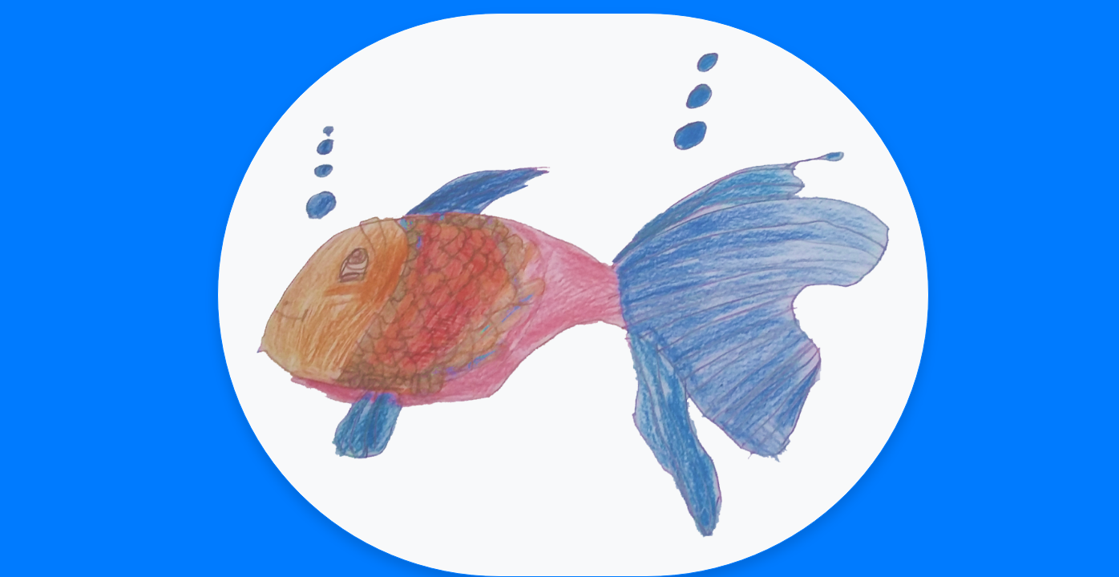

--- FILE ---
content_type: text/html
request_url: http://www.marberal.es/
body_size: 753
content:


<!doctype html>
<html lang="es">
  <head>
    <!-- Required meta tags -->
    <meta charset="utf-8">
    <meta name="viewport" content="width=device-width, initial-scale=1, shrink-to-fit=no">

    <!-- Bootstrap CSS -->
    <link rel="stylesheet" href="css/bootstrap.min.css" crossorigin="anonymous">

    <title>Marberal</title>
  </head>
  <body class="bg-primary">
	<div class="container mt-3" style="margin-left: 20%">
	  <div class="row">
	    <div class="col align-middle">
	    	<div class="shadow border border-primary rounded-pill bg-light" style="max-width: 80%;">
	            <img class="img-fluid d-block mx-auto pt-5 pb-5 pl-5 pr-5"  src="img/logo.png"> 
	      </div>
	    </div>
	  </div>
	</div>
   <script src="https://code.jquery.com/jquery-3.4.1.slim.min.js" integrity="sha384-J6qa4849blE2+poT4WnyKhv5vZF5SrPo0iEjwBvKU7imGFAV0wwj1yYfoRSJoZ+n" crossorigin="anonymous"></script>
  <script src="https://cdn.jsdelivr.net/npm/popper.js@1.16.0/dist/umd/popper.min.js" integrity="sha384-Q6E9RHvbIyZFJoft+2mJbHaEWldlvI9IOYy5n3zV9zzTtmI3UksdQRVvoxMfooAo" crossorigin="anonymous"></script>
  <script src="https://stackpath.bootstrapcdn.com/bootstrap/4.4.1/js/bootstrap.min.js" integrity="sha384-wfSDF2E50Y2D1uUdj0O3uMBJnjuUD4Ih7YwaYd1iqfktj0Uod8GCExl3Og8ifwB6" crossorigin="anonymous"></script>
  </body>
</html>

